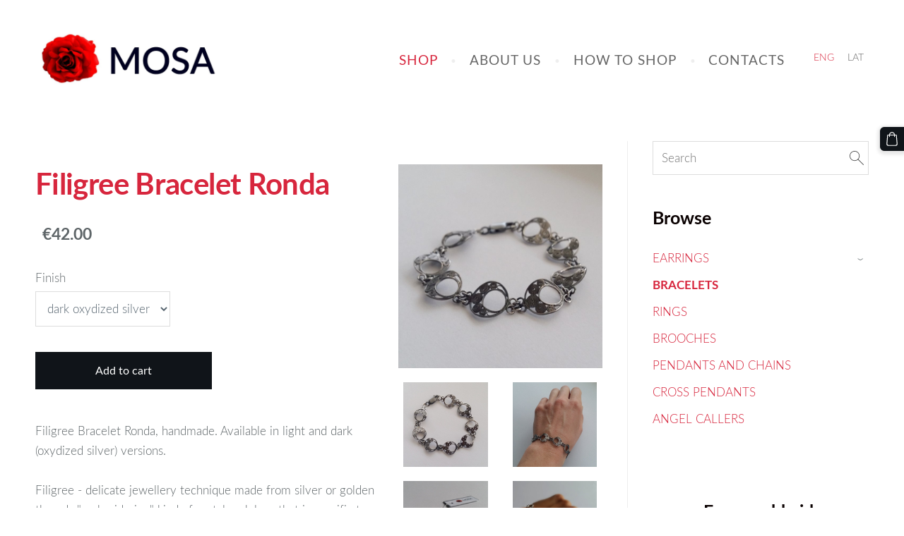

--- FILE ---
content_type: text/html; charset=UTF-8
request_url: http://www.bestspanishshop.com/shop/item/silver-bracelets/399168/
body_size: 13756
content:
<!doctype html>

<html lang="en">

    <head>

        <title>Filigree Bracelet Ronda - BRACELETS - SHOP - mosa.lv</title>

    <meta name="description" content="Filigree Bracelet Ronda, handmade. Available in light and dark (oxydized silver) versions.Filigree - delicate 
jewellery technique made from silver or golden threads &amp;quot;embroidering&amp;quot; 
kind of metalwork" />

    <link rel="canonical" href="https://www.mosa.lv/shop/item/silver-bracelets/399168/">

    <meta name="twitter:card" content="summary" />
            <meta property="og:title" content="Filigree Bracelet Ronda - BRACELETS - SHOP - mosa.lv" />
            <meta property="og:description" content="Filigree Bracelet Ronda, handmade. Available in light and dark (oxydized silver) versions.Filigree - delicate 
jewellery technique made from silver or golden threads &quot;embroidering&quot; 
kind of metalwork" />
            <meta property="og:image" content="https://www.mosa.lv/files/335311/catitems/bracelet_pedrosa_white-682f68cf80bda2b448e158dbe12d0f84.jpg" />
    


        <meta charset="utf-8" />
        <meta name="viewport" content="width=device-width,initial-scale=1.0,maximum-scale=1.0" />

        <link href="https://dss4hwpyv4qfp.cloudfront.net/designs/_shared/fonts/?family=Playfair+Display:400,400italic,700,700italic,900" rel="stylesheet" type="text/css" />
        <link href="https://dss4hwpyv4qfp.cloudfront.net/designs/_shared/fonts/?family=Lora:regular,italic,700,700italic&subset=latin,latin-ext,cyrillic" rel="stylesheet" type="text/css" />

        <link rel="stylesheet" href="https://dss4hwpyv4qfp.cloudfront.net/designs/_shared/css/layout-shared.css?v=2.568" type="text/css" />
        <link rel="stylesheet" href="https://dss4hwpyv4qfp.cloudfront.net/designs/_shared/css/legacy-v1.css?v=2.568" type="text/css" />
        <link rel="stylesheet" href="https://dss4hwpyv4qfp.cloudfront.net/designs/beauty/css/layout.css?v=2.568" type="text/css" />
        <link rel="stylesheet" href="https://dss4hwpyv4qfp.cloudfront.net/designs/beauty/css/editable.css?v=2.568" type="text/css" />
        <link rel="stylesheet" href="https://dss4hwpyv4qfp.cloudfront.net/designs/beauty/css/animation.css?v=2.568" type="text/css" />

        <link href="/favicon.png?1" rel="shortcut icon">
<link href="/favicon.png?1" rel="apple-touch-icon">        
            <link rel="stylesheet" href="https://dss4hwpyv4qfp.cloudfront.net/libs/js/fancybox3/jquery.fancybox.min.css?v=2.568" type="text/css" />
                <script src="https://dss4hwpyv4qfp.cloudfront.net/libs/js/jquery/2.2.4/jquery.min.js" ></script>
            <script src="https://dss4hwpyv4qfp.cloudfront.net/libs/js/fancybox3/jquery.fancybox.min.js?v=2.568" defer></script>
            <script src="https://dss4hwpyv4qfp.cloudfront.net/libs/js/bannerplay/jquery.bannerplay.js?v=2.568" defer></script>
            <script src="https://dss4hwpyv4qfp.cloudfront.net/libs/js/responsivevideos/jquery.responsivevideos.js?v=2.568" defer></script>
            <script src="https://dss4hwpyv4qfp.cloudfront.net/designs/_shared/js/bookings.js?v=2.568" defer></script>
            <script src="https://dss4hwpyv4qfp.cloudfront.net/designs/_shared/js/designfx.js?v=2.568" defer></script>
            <script src="https://dss4hwpyv4qfp.cloudfront.net/libs/js/mozlive.js?v=2.568" ></script>
            <script>var FRONTEND_CDN = 'https://dss4hwpyv4qfp.cloudfront.net';</script>


    
    

    <script src="https://dss4hwpyv4qfp.cloudfront.net/m/localize/menu/en/?v=2.568" defer></script>
<script src="https://dss4hwpyv4qfp.cloudfront.net/m/localize/cart/en/?v=2.568" defer></script>
<script src="https://dss4hwpyv4qfp.cloudfront.net/libs/js/component/cart.js?v=2.568" defer></script>
<script src="https://dss4hwpyv4qfp.cloudfront.net/libs/js/component/filter.js?v=2.568" defer></script>

            <script>
                var mozPageMozApi = {"language":"en","page":"shop"}
            </script>
            


<script>
    function isSmallTouchDevice() {
        return (('ontouchstart' in window) && (window.matchMedia("(max-width: 750px), (max-height: 500px)").matches));
    }
    if (isSmallTouchDevice()) {
        document.documentElement.classList.add('mobile-header');
    }
</script>



                <link href="https://dss4hwpyv4qfp.cloudfront.net/designs/_shared/fonts/?family=Lato:300,300italic,400,700,700italic&v=2.568" rel="stylesheet" />
        <style class="customizer">
                                                                            #title .mz_wysiwyg { color :  #d7263d  }
                                                                                                                            #menu > ul > li > a, #languages li > a, #submenu a { color :  #656565  }
                                                                                                                            #menu > ul > li > a:hover, #menu > ul > li.selected > a, #submenu li:hover > a, #submenu li.selected > a, #languages li.selected > a, #languages li > a:hover { color :  #d7263d  }
                                                                                                                            a, .mz_editable a { color :  #d7263d  }
                                                                                                                            a:hover, .mz_editable a:hover { color :  #101419  }
                                                                                                                            .moze-form .moze-formbutton, .moze-button, .moze-button-large { background-color :  #101419  }
                                                                            .moze-button-large.btn-alt-light { border-color :  #101419  }
                                                                            .moze-button-large.btn-white, .moze-button.btn-alt, .moze-button-large.btn-alt { color :  #101419  }
                                                                                                                            .moze-form .moze-formbutton:hover, .moze-button:hover, .moze-button-large:hover { background-color :  #d7263d  }
                                                                            .moze-button-large.btn-alt-light:hover { border-color :  #d7263d  }
                                                                            .moze-button-large.btn-white:hover, .moze-button.btn-alt:hover, .moze-button-large.btn-alt:hover { color :  #d7263d  }
                                                                                                                            #bigbar-overlay { background-color :  hsl(352, 70%, 50%)  }
                                                                                                                            .bigbar-h1 .mz_wysiwyg, .bigbar-h2 .mz_wysiwyg { color :  #ffffff  }
                                                                                                                            .mz_editable h1, .mz_editable h1.moze-megatitle, .mz_editable h1 a { color :  #d7263d  }
                                                                                                                            .mz_editable h2, .sidebox h2 { color :  #0a0101  }
                                                                                                                            .mz_editable h3 { color :  #0a0101  }
                                                                                                                                                                                        #bottom .mz_wysiwyg { color :  #0a0101  }
                                                                                                                            #bottom a { color :  #d7263d  }
                                                                            #bottom .mz_social a { fill :  #d7263d  }
                                                                                                                            #bottom a:hover { color :  #0a0101  }
                                                                                                                                                                                                                                                                                                                                                                                        
        @media (forced-colors: active) {
            :root { --color-header :  Canvas  }
            :root { --color-title :  CanvasText  }
            :root { --color-menu-text :  LinkText  }
            :root { --color-menu-text-selected :  CanvasText  }
            :root { --color-menu-accent :  CanvasText  }
            :root { --color-submenu :  Canvas  }
            :root { --color-submenu-text :  LinkText  }
            :root { --color-submenu-text-selected :  CanvasText  }
            :root { --color-submenu-accent :  CanvasText  }
            :root { --color-link :  LinkText  }
            :root { --color-button :  ButtonFace  }
            :root { --color-button-text :  ButtonText  }
            :root { --color-button-hover :  ButtonFace  }
            :root { --color-button-text-hover :  ButtonText  }
            :root { --color-sidemenu-text :  LinkText  }
            :root { --color-sidemenu-text-hover :  CanvasText  }
            :root { --color-h1 :  CanvasText  }
            :root { --color-h2 :  CanvasText  }
            :root { --color-h3 :  CanvasText  }
            :root { --color-text :  CanvasText  }
            :root { --color-text-strong :  CanvasText  }
            :root { --color-price :  CanvasText  }
            :root { --color-text-highlight :  Canvas  }
            :root { --color-text-border :  CanvasText  }
            :root { --color-background :  Canvas  }
            :root { --color-section-bg-1 :  Canvas  }
            :root { --color-section-bg-2 :  Canvas  }
            :root { --color-section-bg-3 :  Canvas  }
            :root { --color-footer :  Canvas  }
            :root { --color-footer-text :  CanvasText  }
            :root { --color-footer-link :  LinkText  }
            :root { --color-footer-link-hover :  CanvasText  }
            :root { --color-text-1 :  CanvasText  }
            :root { --color-text-1-highlight :  Canvas  }
            :root { --color-text-1-button :  ButtonFace  }
            :root { --color-text-1-button-text :  ButtonText  }
        }

    </style>
    <style class="customizer-fonts">
                                                                                                                                                                                                                                                                                                                                                                                                                                                    body, .mz_editable {
                                                                                font-family : Lato, Arial, Helvetica, sans-serif;
                                                                                                            font-weight : 300;
                                                                                                                                              font-size: calc(16px * 1.05);
                                                                                                       }
                                                                                                                            #title .mz_wysiwyg {
                                                                                font-family : Lato, Arial, Helvetica, sans-serif;
                                                                                                            font-weight : 700;
                                                                                                            letter-spacing : -0.02em;
                                                                                                            font-style : normal;
                                                                        }
                                                                                                                            .mz_editable h1, .mz_editable h1.moze-megatitle {
                                                                                font-family : Lato, Arial, Helvetica, sans-serif;
                                                                                                            font-weight : 700;
                                                                                                            letter-spacing : -0.015em;
                                                                        }
                                                                                                                            .mz_editable h2, .sidebox h2 {
                                                                                font-family : Lato, Arial, Helvetica, sans-serif;
                                                                                                            font-weight : 700;
                                                                                                            letter-spacing : 0em;
                                                                        }
                                                                                                                            .mz_editable h3 {
                                                                                font-family : Lato, Arial, Helvetica, sans-serif;
                                                                                                            font-weight : 700;
                                                                        }
                                                                                                                            .bigbar-h1 .mz_wysiwyg {
                                                                                font-family : Lato, Arial, Helvetica, sans-serif;
                                                                                                            font-weight : 700;
                                                                                                            letter-spacing : -0.01em;
                                                                                                            font-style : normal;
                                                                        }
                                                        @media screen and (max-width: 750px) {                     .bigbar-h1 .mz_wysiwyg {
                                                                                font-family : Lato, Arial, Helvetica, sans-serif;
                                                                                                            font-weight : 700;
                                                                                                            letter-spacing : -0.01em;
                                                                                                            font-style : normal;
                                                                        }
                     }                                                                                                         .bigbar-h2 .mz_wysiwyg {
                                                                                font-family : Lato, Arial, Helvetica, sans-serif;
                                                                                                            font-weight : 300;
                                                                                                            letter-spacing : 0em;
                                                                        }
                                                                                                                            .moze-form input, .moze-form select, .moze-form textarea {
                                                                                font-family : Lato, Arial, Helvetica, sans-serif;
                                                                        }
                                                                                                                            .moze-button, .moze-button-large, .moze-form .moze-formbutton {
                                                                                font-family : Lato, Arial, Helvetica, sans-serif;
                                                                                                            font-weight : 400;
                                                                        }
                                                                                                                            .mz_editable .moze-blockquote {
                                                                                font-family : Lato, Arial, Helvetica, sans-serif;
                                                                                                            font-style : italic;
                                                                        }
                                                                                                                            .mz_editable .moze-code {
                                                                                font-family : 'Courier New', Courier, monospace;
                                                                        }
                                                                                                                            #menu ul li a {
                                                                                font-family : Lato, Arial, Helvetica, sans-serif;
                                                                                                            font-weight : 300;
                                                                        }
                                                        @media screen and (max-width: 750px) {                     #menu > ul > li > a {
                                                                                font-family : Lato, Arial, Helvetica, sans-serif;
                                                                                                            font-weight : 300;
                                                                        }
                     }                                                                                                         #menu > ul > li > a {
                                                                                font-family : Lato, Arial, Helvetica, sans-serif;
                                                                                                            font-weight : 400;
                                                                                                            letter-spacing : 1px;
                                                                        }
                                                                                                                            #languages li > a {
                                                                                font-family : Lato, Arial, Helvetica, sans-serif;
                                                                        }
                                                                                                    </style>

    

    <Sudraba rotas: sudraba rotaslietas, sudraba auskari, sudraba gredzeni, sudraba rokassprādzes, sudraba piespraudes, kaklarotas, kuloni, sudraba krustiņi, sudraba ķēdītes, eņģeļu saucēji, amuleti, idejas dāvanām, rotaslietas sievietēm. Tavs sudraba rotu interneta veikals www.mosa.lv></Sudraba>


        <script src="https://dss4hwpyv4qfp.cloudfront.net/designs/_shared/js/legacy-v1.js?v=2.568"></script>

    </head>

    <body class="header-menu-end    footer-classic                                    " lang="en">

        
        <div id="wrap">

            <header id="top">
    <div id="header">
        <a id="skip-link" href="javascript:;" tabindex="1">Skip to main content</a>
        <div id="header-side">
            <div id="shopicons">
                                <button class="menu-icon shopbar-search"  href="javascript:;" title="Search" aria-label="Search" aria-haspopup="dialog"><svg xmlns="http://www.w3.org/2000/svg"></svg></button>
                                                <button class="menu-icon shopbar-cart" href="javascript:;" title="Cart" aria-label="Cart" aria-haspopup="dialog"><svg xmlns="http://www.w3.org/2000/svg"></svg><span class="moze-value-bubble"></span></button>
                                <button class="menu-icon shopbar-account" style="display: none" href="javascript:;" title="My account" aria-label="My account" aria-haspopup="dialog"><svg xmlns="http://www.w3.org/2000/svg"></svg></button>
            </div>
            <div id="toolicons">

            </div>
            <div  class="mz_component mz_lngselect" id="languages">    <button class="menu-icon" href="javascript:;" aria-label="Language selection" aria-haspopup="true" aria-controls="languages-menu"><svg xmlns="http://www.w3.org/2000/svg"></svg>&nbsp;ENG</button>
    <ul id="languages-menu" role="menu">
                    <li  class="selected" role="none">
                <a href="/" hreflang="en" role="menuitem" aria-label="English" aria-current="true">ENG</a>
            </li>
                    <li  role="none">
                <a href="/veikals/" hreflang="lv" role="menuitem" aria-label="Latviešu" >LAT</a>
            </li>
            </ul>
    </div>
                    </div>
        <div id="header-main">
            <div id="title">
                                    <a href="/"><div class="mz_component mz_wysiwyg mz_editable">    <div class="moze-wysiwyg-editor" >
                    <img src="https://site-335311.mozfiles.com/files/335311/medium/mosa_logo-1.jpg" style="width: 288px;">
            </div>
</div></a>
                            </div>
                            <div id="toptext" style="display: none">
                    <div  class="mz_component mz_wysiwyg mz_editable">    <div class="moze-wysiwyg-editor" >
            </div>
</div>
                </div>
                                        <div  class="mz_component mz_menu" id="menu" aria-label="Main menu">
            <ul role="menu">
                <li class="selected" role="none"><a href="/"  role="menuitem"  aria-current="true">SHOP</a>
                                    </li>
                        <li role="none"><a href="/about-us/"  role="menuitem" aria-haspopup="true">ABOUT US</a>
                                    </li>
                        <li role="none"><a href="/how-to-shop/"  role="menuitem" >HOW TO SHOP</a>
                                    </li>
                        <li role="none"><a href="/contacts/"  role="menuitem" >CONTACTS</a>
                                </li></ul>
            
</div>
                    </div>

        <button id="languages-opener" aria-label="Language selection" class="mobile-menu-opener clearbutton"><svg xmlns="http://www.w3.org/2000/svg"></svg></button>
        <button id="menu-opener" aria-label="Main menu" class="mobile-menu-opener clearbutton"><svg xmlns="http://www.w3.org/2000/svg"></svg></button>

    </div>
    </header>
                <div id="submenubox"><nav  class="mz_component mz_menu mz_catalogmenu is-alternate" id="submenu" aria-label="Produktu kategorijas"><button id="submenu-opener" class="clearbutton"><span>&nbsp;</span></button>

</nav></div>
                            <div id="main">


    

<div>
    <main id="catalog" class="section section-customizable section-text-color-none">
        <div class="mz_overlay_bar mz_catalog_customize"></div>
        <div class="container">
            <div id="sidebar-wrap"
                                              >
                                <div id="sidebar">
                    <div  class="mz_component mz_catalogsearchbox mz_editable sidebox">    <form action="/shop/" class="moze-form moze-catalog-searchbox-form" method="post" style="position: relative; margin-top: 0" role="search">
        <input class="search-query" type="text" value="" placeholder="Search" aria-label="Search">
        <button class="search-btn clearbutton" aria-label="Search"></button>
    </form></div>
                    <nav  class="mz_component mz_catalogcategories sidebox" data-name="maincatalogcategories" data-type="catalogcategories" aria-labelledby="catalog-categories-heading">
            <h2 id="catalog-categories-heading">Browse</h2>
    


            <ul role="menu" class="asidemenu collapsible">
                                                                <li role="none" >
        <a href="/shop/category/silver-earrings/" role="menuitem" >EARRINGS</a>
                    <ul role="menu" >
                    <li role="none" >
        <a href="/shop/category/silver-earrings/50545/" role="menuitem" >Silver Filigree Earrings</a>
                                </li>
                <li role="none" >
        <a href="/shop/category/silver-earrings/72323/" role="menuitem" >Earrings with Gems</a>
                                </li>
                <li role="none" >
        <a href="/shop/category/silver-earrings/182849/" role="menuitem" >Dragonfly &amp; Butterfly Earrings</a>
                                </li>
                <li role="none" >
        <a href="/shop/category/silver-earrings/50544/" role="menuitem" >Earrings with Oriental Look</a>
                                </li>
                <li role="none" >
        <a href="/shop/category/silver-earrings/alhambra-collection/" role="menuitem" >Alhambra Collection</a>
                                </li>
                <li role="none" >
        <a href="/shop/category/silver-earrings/50543/" role="menuitem" >Charro Earrings</a>
                                </li>
                <li role="none" >
        <a href="/shop/category/silver-earrings/50546/" role="menuitem" >Other Silver Earrings</a>
                                </li>
                            </ul></li>
                            <li role="none"  class="selected">
        <a href="/shop/category/silver-bracelets/" role="menuitem" aria-current="true">BRACELETS</a>
                                </li>
                <li role="none" >
        <a href="/shop/category/silver-rings/" role="menuitem" >RINGS</a>
                                </li>
                <li role="none" >
        <a href="/shop/category/silver-brooches/" role="menuitem" >BROOCHES</a>
                                </li>
                <li role="none" >
        <a href="/shop/category/silver-pendants-and-silver-chains/" role="menuitem" >PENDANTS AND CHAINS</a>
                                </li>
                <li role="none" >
        <a href="/shop/category/silver-cross-pendants/" role="menuitem" >CROSS PENDANTS</a>
                                </li>
                <li role="none" >
        <a href="/shop/category/angel-callers/" role="menuitem" >ANGEL CALLERS</a>
                            </li></ul>
            </nav>
                    
                    <div  class="mz_component mz_wysiwyg mz_editable sidebox">    <div class="moze-wysiwyg-editor" >
                    <h2 style="letter-spacing: normal;"><br></h2><h2 style="letter-spacing: normal;"><img class="moze-img-left" src="http://site-335311.mozfiles.com/files/335311/medium/rosa_mosa.png?1464295366" style="width: 52px;">Free worldwide<img>delivery*</h2><p>*On all orders above&nbsp;<span style="font-size: calc(16.8px);">70 EUR</span></p><div style=""><br><br><a target="_self" href="/how-to-shop/">HOW TO SHOP</a><br><br><a target="_blank" href="http://mosa.mozello.lv/about-us/terms--conditions/">TERMS &amp; CONDITIONS<br></a><div><br></div><p><a href="http://mosa.mozello.lv/about-us/privacy-policy/" target="_blank">PRIVACY POLICY</a><br></p></div><h2><br></h2><h2>Phone: <a href="tel:+371 26446188">+371 26446188</a><br>E-mail: info@mosa.lv</h2><h2><div style=""><p><br></p></div></h2><h2><img class="moze-img-center" src="http://site-335311.mozfiles.com/files/335311/medium/rosa_mosa.png?1464295366" style="width: 52px;"></h2><h2 class="moze-center">MOSA jewelry available also at Etsy store:<br><a href="http://bestspanishshop.etsy.com/" target="_blank">bestspanishshop.etsy.com</a><br></h2><h2><div style=""><p><br></p></div></h2><h2 class="moze-center"><a href="https://www.etsy.com/shop/BestSpanishShop/reviews" target="_blank"><img src="http://site-335311.mozfiles.com/files/335311/best_spanish_shop_reviews_bestspanishshop_client_customer_feedback.jpg" class="moze-img-left" style="width: 67px;"><br>REVIEWS</a><br><a href="https://www.etsy.com/shop/BestSpanishShop/reviews" target="_blank"><br></a></h2><div style=""><p><br></p><p><br></p><p><br></p><p></p><div><br></div><div>&nbsp;<br></div><div><br></div><br><p></p><p class="moze-right"><br></p><p class="moze-right">MOSA - Silver Jewelry from Spain at<br>Best Spanish Shop:<br>www.bestspanishshop.com&nbsp;<br>www.mosa.lv</p></div>
            </div>
</div>
                </div>
                                <div  class="mz_component mz_catalog mz_editable mainblock cat-mode-item cat-images-3 cat-images-classic cat-legacy-view cat-has-searchbox">
<div id="cat-nav" >

    <nav>
        <ul class="cat-breadcrumb" style="display: none">
                            <li><a href="/shop/">SHOP</a></li>
                            <li><a href="/shop/category/silver-bracelets/">BRACELETS</a></li>
                            <li aria-current="page">Filigree Bracelet Ronda</li>
                    </ul>
    </nav>

    
    
</div>


<script>

function mozCatVariantManager(settings)
{
    var defaults = {
        localization: {
            cmCatalogCartAdd: '',
            cmCatalogCartAdded: '',
            cmCatalogStockStatusAvailable: '',
            cmCatalogStockStatusAvailableX: '',
            cmCatalogStockStatusCanOrder: '',
            cmCatalogOutOfStockProducts: '',
            erInMaintenanceMode: ''
        },
        paramInventoryInfo: '',
    };

    mozCatSettings = $.extend(true, {}, defaults, settings);

    $(document).ready(function() {
        if (mozCatItemVariants.length == 0) {
            updatePictures(null);
            updateInventory(null);
            if (mozCatItem.bookings_service_id == 0 || mozCatItem.bookings_service_id == null) {
                initAddToCartButton(null);
            }
            else {
                initBookingButton(null);
            }
        }
        else {
            initOptionValueClicks();
            selectFirstVariant();
        }
    });
}

function initOptionValueClicks()
{
    let fx = (event, valueTag, valueID, optionTag, optionIndex) => {

        // Does not allow clicking impossible values.

        let valueState = getOptionValueState(optionIndex, valueID);
        if (valueState.impossible) {
            event.preventDefault();
            event.stopPropagation();
            return false;
        }

        // Determines option filtering priorities.

        let optionPriorities = [optionIndex],
            optionValuesSelected = [];

        $('.moze-cart-form [data-option]').each((index, tag) => {
            const tagIndex = $(tag).attr('data-index');
            if (!optionPriorities.includes(tagIndex)) {
                optionPriorities.push(tagIndex);
            }
        });

        // Level 1 filtering.

        if (typeof optionPriorities[0] !== 'undefined') {

            // Enables all option values.

            setOptionValueStates(optionPriorities[0], (optionIndex, valueID) => {

                let state = getOptionValueState(optionIndex, valueID);
                if (state.impossible) {
                    return {
                        disabled: true,
                        selected: false,
                        impossible: true
                    }
                }

                return {
                    disabled: false,
                    selected: false
                }
            });

            // Selects the clicked selection.

            setOptionValueState(optionIndex, valueID, { selected: true });
            optionValuesSelected.push(valueTag.attr('data-value'));
        }

        // Level 2 filtering.

        if (typeof optionPriorities[1] !== 'undefined') {

            // Filters options with one dependency.

            let variants = mozCatItemVariants.filter((variant) => {
                return variant.deleted == 0 && variant.option_ids[optionPriorities[0]] == optionValuesSelected[0]
            });

            let values2 = [];
            variants.forEach((variant) => {
                const value2 = variant.option_ids[optionPriorities[1]];
                if (!values2.includes(value2)) {
                    values2.push(value2);
                }
            });

            // Enables filtered options.

            setOptionValueStates(optionPriorities[1], (optionIndex, valueID) => {
                return {
                    disabled: !values2.includes(valueID)
                }
            });

            // Selects the first available option if not already selected.

            if (getSelectedOptionValue(optionPriorities[1]) === null) {
                queryFirstOptionValue(optionPriorities[1]);
            }
            optionValuesSelected.push(getSelectedOptionValue(optionPriorities[1]));
        }

        // Level 3 filtering.

        if (typeof optionPriorities[2] !== 'undefined') {

            let variants = mozCatItemVariants.filter((variant) => {
                return variant.deleted == 0 &&
                    variant.option_ids[optionPriorities[0]] == optionValuesSelected[0] &&
                    variant.option_ids[optionPriorities[1]] == optionValuesSelected[1];
            });

            let values3 = [];
            variants.forEach((variant) => {
                const option = variant.option_ids[optionPriorities[2]];
                if (!values3.includes(option)) {
                    values3.push(option);
                }
            });

            // Enables filtered options.

            setOptionValueStates(optionPriorities[2], (optionIndex, valueID) => {
                return {
                    disabled: !values3.includes(valueID)
                }
            });

            // Selects the first available option if not already selected.

            if (getSelectedOptionValue(optionPriorities[2]) === null) {
                queryFirstOptionValue(optionPriorities[2]);
            }
            optionValuesSelected.push(getSelectedOptionValue(optionPriorities[2]));
        }

        // Variant is selected!

        let selectedValues = getSelectedOptionValues(),
            selectedVariant = queryVariant(selectedValues);

        if (selectedVariant) {
            actionVariantSelected(selectedVariant);
        }
    };

    // Buttons and colors.

    $('.moze-cart-form [data-value]')
        .off()
        .on('click', (event) => {

            const
                valueTag = $(event.currentTarget),
                valueID = valueTag.attr('data-value'),
                optionTag = valueTag.closest('[data-option]'),
                optionIndex = optionTag.attr('data-index');

            fx(event, valueTag, valueID, optionTag, optionIndex);
        });

    // Combo boxes.

    $('.moze-cart-form [data-option]')
        .off()
        .on('change', (event) => {

            const
                valueTag = $(event.currentTarget).find('option:selected'),
                valueID = valueTag.attr('data-value'),
                optionTag = $(event.currentTarget),
                optionIndex = optionTag.attr('data-index');

            fx(event, valueTag, valueID, optionTag, optionIndex);
        });

    // Initial selection.

    setTimeout(() => {
        const
            firstSelected = $('.moze-cart-form [data-index="0"] .selected').first(),
            firstSelectedParent = firstSelected.parent();

        if (firstSelectedParent.length > 0) {
            if (firstSelectedParent[0].tagName.toUpperCase() == 'DIV') {
                firstSelected.trigger('click');
            }
            if (firstSelectedParent[0].tagName.toUpperCase() == 'SELECT') {
                firstSelectedParent.trigger('change');
            }
        }
    }, 0);
}

function initAddToCartButton(selectedVariant)
{
    if (selectedVariant === null) {
        toggleAddToCartButton(mozCatItem.stock === null || mozCatItem.stock > 0);
    }
    else {
        toggleAddToCartButton(selectedVariant.stock === null || selectedVariant.stock > 0);
    }

    $('.cat-item-buy .moze-add-to-cart')
        .off()
        .on('click', (event) => {

            let addToCartBtn = $(event.target);

            if (addToCartBtn.hasClass('disabled')) {
                return;
            }

            let isAddToCartBtnEnabled = false;

            if (selectedVariant === null) {
                if (mozCatItem.stock !== null) {
                    if (mozCatItem.stock < 1) {
                        return;
                    }
                    mozCatItem.stock--;
                }
                isAddToCartBtnEnabled = mozCatItem.stock === null || mozCatItem.stock > 0;
            }
            else {
                mozCatItemVariants.forEach((variant) => {
                    if (variant.id == selectedVariant.id) {
                        if (variant.stock !== null && variant.stock < 1) {
                            return false;
                        }
                        if (variant.stock !== null) {
                            variant.stock = variant.stock - 1;
                        }
                        isAddToCartBtnEnabled = variant.stock === null || variant.stock > 0;
                        return false;
                    }
                });
            }

            actionAddToCart(mozCatItem, selectedVariant, undefined, undefined, () => {

                initCart();
                if ($('.shopbar-cart').is(':visible')) {
                    $('.shopbar-cart').first().trigger('click');
                }
                syncCartToLocalStorage();

                addToCartBtn.addClass('moze-added-to-cart-item');
                toggleAddToCartButton(isAddToCartBtnEnabled);

                gEventAddToCart();
                fEventAddToCart();
            });
        });
}

function initBookingButton(selectedVariant)
{
    let addToCartBtn = $('.cat-item-buy .moze-add-to-cart');
    addToCartBtn.html(mozCatSettings.localization.cmBooking);

    let widget = null,
        widgetOptions = {};

    let serviceID = selectedVariant
        ? selectedVariant.bookings_service_id
        : mozCatItem.bookings_service_id;

    let service = mozCatItem.title.pref;

    new mozLive3({
        source: {
            name: 'maincatalog',
            superglobal: 1
        },
        action: 'catalog-booking-init',
        parameters: {
            service: serviceID
        },
        response: {
            callback: [
                (response) => {

                    widgetOptions = {

                        type: response.data.type,

                        minDaysRange: response.data.minDaysRange,
                        maxDaysRange: response.data.maxDaysRange,

                        mozLive3Parameters: {
                            componentName: 'maincatalog',
                            componentSuperglobal: 1,
                            serviceID: serviceID,
                            onWidgetInitializedAction: 'catalog-booking-date-from',
                            onDateFromSelectedAction: 'catalog-booking-time-from',
                            onTimeFromSelectedActions: 'catalog-booking-date-to',
                            onDateToSelectedAction: 'catalog-booking-time-to',
                        },

                        onSubmit: (widget, result) => {

                            let deferred = $.Deferred();
                            deferred.resolve(true);

                            let bookingRequest = result;
                            bookingRequest.serviceID = serviceID;
                            bookingRequest.service = service;

                            // Creates a request to draft a booking event.

                            new mozLive3({
                                source: {
                                    name: 'maincatalog',
                                    superglobal: 1
                                },
                                action: 'catalog-booking-draft',
                                parameters: {
                                    booking: bookingRequest
                                },
                                response: {
                                    callback: [
                                        (response) => {

                                            if (response.error) {
                                                console.warn(response.errorMessage);
                                                return;
                                            }

                                            if (response.data.success != true) {
                                                alert('Booking not available anymore!');
                                                return;
                                            }

                                            // Adds the item to the cart on success.

                                            actionAddToCart(mozCatItem, selectedVariant, response.data.token, bookingRequest, () => {

                                                initCart();
                                                if ($('.shopbar-cart').is(':visible')) {
                                                    $('.shopbar-cart').first().trigger('click');
                                                }
                                                syncCartToLocalStorage();

                                                gEventAddToCart();
                                                fEventAddToCart();
                                            });
                                        }
                                    ]
                                }
                            });

                            return deferred.promise();
                        }
                    };

                    widget = new BookingWidget(widgetOptions);
                }
            ]
        }
    });

    $('.cat-item-buy .moze-add-to-cart')
        .off()
        .on('click', (event) => {
            if (widget) {
                widget.show();
            }
        });
}

function getOptionValueTag(optionIndex, valueID)
{
    const valueTag = $('.moze-cart-form [data-option][data-index="' + optionIndex + '"] [data-value="' + valueID + '"]');
    if (valueTag.length != 1) {
        return null;
    }

    return valueTag;
}

function getOptionValueTags(optionIndex)
{
    const valueTags = $('.moze-cart-form [data-option][data-index="' + optionIndex + '"] [data-value]');
    if (valueTags.length == 0) {
        return null;
    }

    return valueTags;
}

function getOptionValueState(optionIndex, valueID)
{
    const valueTag = getOptionValueTag(optionIndex, valueID);
    if (!valueTag) {
        return null;
    }

    return {
        selected: valueTag.hasClass('selected'),
        disabled: valueTag.hasClass('disabled'),
        impossible: valueTag.hasClass('impossible')
    }
}

function setOptionValueState(optionIndex, valueID, state)
{
    let
        selected = state.hasOwnProperty('selected') ? state.selected : null,
        disabled = state.hasOwnProperty('disabled') ? state.disabled : null,
        impossible = state.hasOwnProperty('impossible') ? state.impossible : null;

    const valueTag = getOptionValueTag(optionIndex, valueID);
    if (!valueTag) {
        return null;
    }

    if (selected)   disabled = false;
    if (disabled)   selected = false;
    if (impossible) disabled = true;

    // Buttons and colors.

    if (selected !== null) {
        valueTag.toggleClass('selected', selected);
    }

    if (disabled !== null) {
        valueTag.toggleClass('disabled', disabled);
    }

    if (impossible !== null) {
        valueTag.toggleClass('impossible', impossible);
    }

    if (selected) {
        valueTag.attr('aria-checked', 'true');
    } else {
        valueTag.attr('aria-checked', 'false');
    }

    // Combo box.

    if (valueTag[0].tagName.toLowerCase() == 'option') {
        if (selected !== null) {
            let parent = valueTag.closest('select');
            parent[0].selectedIndex = parent.find('option.selected').index();
        }
        if (impossible !== null) {
            valueTag.attr('disabled', disabled === true);
        }
    }

    return true;
}

function setOptionValueStates(optionIndex, stateCallback)
{
    if (typeof stateCallback !== 'function') {
        return;
    }

    const valueTags = getOptionValueTags(optionIndex);
    if (!valueTags) {
        return;
    }

    valueTags.each((index, tag) => {
        let valueID = $(tag).attr('data-value'),
            state = stateCallback(optionIndex, valueID);
        setOptionValueState(optionIndex, valueID, state);
    });
}

function queryFirstOptionValue(optionIndex)
{
    const valueTags = getOptionValueTags(optionIndex);
    if (!valueTags) {
        return;
    }

    let selected = false;

    valueTags.each((index, tag) => {

        let valueID = $(tag).attr('data-value'),
            state = getOptionValueState(optionIndex, valueID);

        if (!selected && !state.disabled) {
            setOptionValueState(optionIndex, valueID, { selected: true });
            selected = true;
        }
        else {
            setOptionValueState(optionIndex, valueID, { selected: false });
        }
    });
}

function getSelectedOptionValue(optionIndex)
{
    const valueTags = getOptionValueTags(optionIndex);
    if (!valueTags) {
        return null;
    }

    let selectedValue = null;

    valueTags.each((index, tag) => {
        let valueID = $(tag).attr('data-value'),
            state = getOptionValueState(optionIndex, valueID);
        if (state.selected) {
            selectedValue = valueID;
            return false;
        }
    });

    return selectedValue;
}

function getSelectedOptionValues()
{
    let selectedValues = [];

    for (let i = 0; i < 3; i++) {
       let selectedValue = getSelectedOptionValue(i);
       if (selectedValue !== null) {
           selectedValues.push(selectedValue);
       }
       else {
           break;
       }
    }

    return selectedValues;
}

function queryVariant(valueIDs)
{
    let selectedVariant = null;
    valueIDs = (valueIDs || []).map((valueID) => parseInt(valueID));
    valueIDs = JSON.stringify(valueIDs);

    for (let i = 0; i < mozCatItemVariants.length; i++) {

        let optionIDs = (mozCatItemVariants[i].option_ids || []).map((optionID) => parseInt(optionID));
        optionIDs = JSON.stringify(optionIDs);

        if (valueIDs == optionIDs) {
            selectedVariant = mozCatItemVariants[i];
            break;
        }
    }

    return selectedVariant;
}

function selectFirstVariant()
{
    let selectedVariant = null;

    for (let i = 0; i < mozCatItemVariants.length; i++) {
        if (mozCatItemVariants[i].deleted == 0 && mozCatItemVariants[i].stock !== 0) {
            selectedVariant = mozCatItemVariants[i];
            break;
        }
    }

    if (!selectedVariant) {
        selectedVariant = mozCatItemVariants[0];
    }

    for (let i = 0; i < selectedVariant.option_ids.length; i++) {
        setOptionValueState(i, selectedVariant.option_ids[i], { selected: true });
    }

    actionVariantSelected(selectedVariant);
}

function getSelectedVariant()
{
    let selectedValues = getSelectedOptionValues(),
        selectedVariant = queryVariant(selectedValues);

    return selectedVariant;
}

function updatePictures(selectedVariant)
{
    let createFromTemplateBig = (picture) => {

        let template =
            '<a href tile class="fancy" data-fancybox="gallery">' +
            '<picture>' +
            '<img src alt>' +
            '</picture>' +
            '</a>';

        template = $(template);

        template.find('img')
            .attr('src', mozCatItemPictures.cdn + picture.size_set.m)
            .attr('alt', mozCatItem.title['pref']);

        if (typeof picture.size_set.l !== 'undefined') {
            let sizeL = $('<source>', {
                srcset: mozCatItemPictures.cdn + picture.size_set.l,
                media: '(min-width: 750px) and (min-resolution: 2dppx)'
            });
            template.find('picture').prepend(sizeL);
        }

        let sizeFull = (typeof picture.size_set.l !== 'undefined')
            ? picture.size_set.l
            : picture.size_set.m;

        template
            .attr('href', mozCatItemPictures.cdn + sizeFull)
            .attr('title', mozCatItem.title['pref']);

        return template;
    };

    let createFromTemplateSmall = (picture) => {

        let template =
            '<div class="cat-thumb-pic">' +
            '<a href title class="fancy thumb" data-fancybox="gallery">' +
            '<picture>' +
            '<img src alt>' +
            '</picture>' +
            '</a>' +
            '</div>';

        template = $(template);

        template.find('img')
            .attr('src', mozCatItemPictures.cdn + picture.size_set.m)
            .attr('alt', mozCatItem.title['pref']);

        if (typeof picture.size_set.l !== 'undefined') {
            let sizeL = $('<source>', {
                srcset: mozCatItemPictures.cdn + picture.size_set.l,
                media: '(min-width: 1024px) and (min-resolution: 2dppx)'
            });
            template.find('picture').prepend(sizeL);
        }

        let sizeFull = (typeof picture.size_set.l !== 'undefined')
            ? picture.size_set.l
            : picture.size_set.m;

        template.find('a')
            .attr('href', mozCatItemPictures.cdn + sizeFull)
            .attr('title', mozCatItem.title['pref']);

        return template;
    };

    let pictures = [];

    $('.cat-item-images').find('a').remove();
    $('.cat-more-item-images').html('');

    // Chooses the variant picture if any.

    if (selectedVariant && selectedVariant.cat_item_pic_id !== 'undefined') {
        mozCatItemPictures.variants.forEach((picture) => {
            if (picture.id == selectedVariant.cat_item_pic_id) {
                pictures.push(picture);
                return false;
            }
        });
    }

    // Chooses additional catalog item pictures.

    mozCatItemPictures.item.forEach((picture) => {
        pictures.push(picture);
    });

    // Renders the first picture as a large thumbnail.

    if (pictures.length > 0) {
        let thumb = createFromTemplateBig(pictures[0]);
        $('.cat-item-images').prepend(thumb);
    }

    // Renders the rest of pictures as small thumbnails.

    if (pictures.length > 1) {
        for (let i = 1; i < pictures.length; i++) {
            let thumb = createFromTemplateSmall(pictures[i]);
            $('.cat-more-item-images').append(thumb);
        }
    }

    // Fixes the image thumbnail.

    let images = $('.cat-item-images img');
    if (images.length) {
        images.one('load', (event) => { fixThumbnailImageLayout(event.target); });
    }
}

function updateInventory(selectedVariant)
{
    let inventoryTag = $('.cat-item-inventory');

    inventoryTag
        .attr('class', '')
        .addClass('cat-item-inventory')
        .html('')
        .hide();

    if (mozCatSettings.paramInventoryInfo == '') {
        return;
    }

    let inStock = false,
        stockTotal = null,
        availableForOrder = false;

    if (selectedVariant) {
        inStock = selectedVariant.stock_total > 0;
        stockTotal = selectedVariant.stock_total;
        availableForOrder = selectedVariant.stock_total === null;
    }
    else {
        inStock = mozCatItem.stock_total > 0;
        stockTotal = mozCatItem.stock_total;
        availableForOrder = mozCatItem.stock_total === null;
    }

    if (inStock) {
        if (mozCatSettings.paramInventoryInfo == 'basic') {
            inventoryTag
                .html(mozCatSettings.localization.cmCatalogStockStatusAvailable)
                .addClass('inventory-in-stock')
                .show();
        }
        if (mozCatSettings.paramInventoryInfo == 'precise') {
            inventoryTag
                .html(mozCatSettings.localization.cmCatalogStockStatusAvailableX.replace('%s', stockTotal))
                .addClass('inventory-in-stock-x')
                .show();
        }
    }
    else if (availableForOrder) {
        inventoryTag
            .html(mozCatSettings.localization.cmCatalogStockStatusCanOrder)
            .addClass('inventory-can-order')
            .show();
    }
    else {
        inventoryTag
            .html(mozCatSettings.localization.cmCatalogOutOfStockProducts)
            .addClass('inventory-out-of-stock')
            .show();
    }
}

function toggleAddToCartButton(available)
{
    let addToCartBtn = $('.moze-add-to-cart');
    addToCartBtn.toggleClass('disabled', !available);

    if (available) {
        addToCartBtn.text(mozCatSettings.localization.cmCatalogCartAdd);
    }
    else {
        if (addToCartBtn.hasClass('moze-added-to-cart-item')) {
            addToCartBtn.text(mozCatSettings.localization.cmCatalogCartAdded);
        }
        else {
            addToCartBtn.text(mozCatSettings.localization.cmCatalogOutOfStockProducts);
        }
    }

    reinitMozCatalogCartActions();
}

function pluginsSelectedVariantUpdated(selectedVariant)
{
    var data = {
        item: mozCatItemMozApi,
        selectedVariantId: selectedVariant['id'],
        selectedVariant: null
    };

    if (mozCatItemMozApi && mozCatItemMozApi.variants) {
        for (var i = 0; i < mozCatItemMozApi.variants.length; i++) {
            if (mozCatItemMozApi.variants[i]['id'] == selectedVariant['id']) {
                data.selectedVariant = mozCatItemMozApi.variants[i];
            }
        }
    }
    try {
        mozPlugins.plugins.ItemAfterPrice.updated(data);
    }
    catch(e) {
        console.error(e);
    }
}

function actionAddToCart(catItem, catItemVariant, bookingToken, bookingRequest, onComplete)
{
    let addToCartFx = (country) => {

        new mozLive3({
            source: {
                name: 'maincatalog',
                superglobal: 1
            },
            action: 'catalog-add-to-cart',
            parameters: {
                cat_item_id: catItem.id,
                cat_item_variant_id: catItemVariant ? catItemVariant.id : 0,
                cat_item_variant_text: () => {
                    if (catItemVariant === null) {
                        return '';
                    }
                    let variantText = [];
                    catItemVariant.options.forEach((option) => {
                        variantText.push(option.pref);
                    });
                    variantText = variantText.join(', ');
                    return variantText;
                },
                token: bookingToken,
                booking: bookingRequest
            },
            response: {
                html: [
                    { name: 'maincatalogcartside', target: '#shopbar-sidecart-base' }
                ]
            },
            errors: {
                maintenance: mozCatSettings.localization.erInMaintenanceMode
            },
            onComplete: () => {
                if (typeof onComplete === 'function') {
                    onComplete();
                }
            }
        });
    };

    if (mozCatGeolocation == '') {
        $.ajax({
            url: 'https://www.mozello.com/apps/geo/',
            success: (response) => {
                mozCatGeolocation = response.country;
                addToCartFx(mozCatGeolocation);
            }
        });
    }
    else {
        addToCartFx(mozCatGeolocation);
    }
}

function actionVariantSelected(selectedVariant)
{
    updatePictures(selectedVariant);
    updateInventory(selectedVariant);

    if (selectedVariant.bookings_service_id == 0) {
        initAddToCartButton(selectedVariant);
    }
    else {
        initBookingButton(selectedVariant);
    }

    $('.moze-price-box .moze-price').html(selectedVariant.sell_price_formatted);
    $('.moze-price-box .moze-secondary').html(selectedVariant.list_price_formatted);

    pluginsSelectedVariantUpdated(selectedVariant);
}

function gEventViewItem()
{
    if (!mozCatSettings.isUsingGoogleAPI) {
        return;
    }

    try {
        gtag('event', 'view_item', {
            items: [{
                id: mozCatItemPixelApi.item.id,
                name: mozCatItemPixelApi.item.name,
                brand: mozCatItemPixelApi.item.brand,
                category: mozCatItemPixelApi.item.category,
                price: mozCatItemPixelApi.item.price,
                quantity: 1
            }]
        });
    }
    catch (e) {
        console.log(e);
    }
}

function gEventAddToCart()
{
    if (!mozCatSettings.isUsingGoogleAPI) {
        return;
    }

    try {
        gtag('event', 'add_to_cart', {
            currency: mozCatItemPixelApi.currency,
            items: [{
                id: mozCatItemPixelApi.item.id,
                name: mozCatItemPixelApi.item.name,
                brand: mozCatItemPixelApi.item.brand,
                category: mozCatItemPixelApi.item.category,
                price: mozCatItemPixelApi.item.price,
                quantity: 1
            }],
            value: mozCatItemPixelApi.item.price * 1
        });
    }
    catch (e) {
        console.log(e);
    }
}

function fEventAddToCart()
{
    if (!mozCatSettings.isUsingFacebookAPI) {
        return;
    }

    try {
        fbq('track', 'AddToCart', {
            content_ids: [mozCatItemPixelApi.item.id],
            content_type: 'product',
            contents: [{ id: mozCatItemPixelApi.item.id, quantity: 1 }],
            currency: mozCatItemPixelApi.currency,
            value: mozCatItemPixelApi.item.price * 1
        });
    }
    catch (e) {
        console.log(e);
    }
}

// Ready!

var mozCatSettings = {};
var mozCatGeolocation = '';

var mozCatItem = {"id":"399168","title":{"367447":"Filigr\u0101na rokasspr\u0101dze Ronda","367459":"Filigree Bracelet Ronda","pref":"Filigree Bracelet Ronda"},"stock":null,"stock_total":null,"bookings_service_id":"0"};
var mozCatItemVariants = [{"id":"1060250","ind":"0","sku":"M-89161","stock":0,"price1":null,"price2":null,"price_final":null,"auto_discount_id":"0","weight":null,"deleted":0,"converted":"0","bookings_service_id":"0","cat_item_pic_id":"0","cat_item_id":"399168","component_id":"6269470","options":[{"367447":"gai\u0161\u0101","367459":"light silver","pref":"light silver"}],"option_ids":["84103"],"stock_total":0,"list_price_formatted":null,"sell_price_formatted":"\u20ac42.00","list_price":null,"sell_price":42},{"id":"1060251","ind":"1","sku":"M-89160","stock":null,"price1":null,"price2":null,"price_final":null,"auto_discount_id":"0","weight":null,"deleted":0,"converted":"0","bookings_service_id":"0","cat_item_pic_id":"0","cat_item_id":"399168","component_id":"6269470","options":[{"367447":"tum\u0161\u0101","367459":"dark oxydized silver","pref":"dark oxydized silver"}],"option_ids":["84104"],"stock_total":null,"list_price_formatted":null,"sell_price_formatted":"\u20ac42.00","list_price":null,"sell_price":42}];
var mozCatItemOptions = [{"id":"26427","ind":"1","type":"list","cat_item_id":"399168","component_id":"6269470","text":{"367447":"Kr\u0101sa","367459":"Finish","pref":"Finish"},"values":[{"id":"84103","ind":"1","color":null,"cat_item_option_id":"26427","cat_item_id":"399168","component_id":"6269470","text":{"367447":"gai\u0161\u0101","367459":"light silver","pref":"light silver"}},{"id":"84104","ind":"2","color":null,"cat_item_option_id":"26427","cat_item_id":"399168","component_id":"6269470","text":{"367447":"tum\u0161\u0101","367459":"dark oxydized silver","pref":"dark oxydized silver"}}]}];
var mozCatItemPictures = {"cdn":"https:\/\/site-335311.mozfiles.com\/","item":[{"id":"832318","thumb":"https:\/\/site-335311.mozfiles.com\/files\/335311\/catitems\/thumb\/bracelet_pedrosa_white-682f68cf80bda2b448e158dbe12d0f84.jpg?832318","size_set":{"st":"files\/335311\/catitems\/thumb\/bracelet_pedrosa_white-682f68cf80bda2b448e158dbe12d0f84.jpg?832318","m":"files\/335311\/catitems\/bracelet_pedrosa_white-682f68cf80bda2b448e158dbe12d0f84.jpg?832318"}},{"id":"832320","thumb":"https:\/\/site-335311.mozfiles.com\/files\/335311\/catitems\/thumb\/bracelet_pedrosa_white2-096aeb02cd28053b15835e87b15cfd98.jpg?832320","size_set":{"st":"files\/335311\/catitems\/thumb\/bracelet_pedrosa_white2-096aeb02cd28053b15835e87b15cfd98.jpg?832320","m":"files\/335311\/catitems\/bracelet_pedrosa_white2-096aeb02cd28053b15835e87b15cfd98.jpg?832320"}},{"id":"832319","thumb":"https:\/\/site-335311.mozfiles.com\/files\/335311\/catitems\/thumb\/bracelet_pedrosa_hand-070add788fad6a0931ce3bc36e7bbe82.jpg?832319","size_set":{"st":"files\/335311\/catitems\/thumb\/bracelet_pedrosa_hand-070add788fad6a0931ce3bc36e7bbe82.jpg?832319","m":"files\/335311\/catitems\/bracelet_pedrosa_hand-070add788fad6a0931ce3bc36e7bbe82.jpg?832319"}},{"id":"946456","thumb":"https:\/\/site-335311.mozfiles.com\/files\/335311\/catitems\/thumb\/bracelet_pedrosa_light-503223f250e45ea8725de5b7a5626401.jpg?946456","size_set":{"st":"files\/335311\/catitems\/thumb\/bracelet_pedrosa_light-503223f250e45ea8725de5b7a5626401.jpg?946456","m":"files\/335311\/catitems\/bracelet_pedrosa_light-503223f250e45ea8725de5b7a5626401.jpg?946456"}},{"id":"946457","thumb":"https:\/\/site-335311.mozfiles.com\/files\/335311\/catitems\/thumb\/bracelet_pedrosa_light_hand-448f227297b31eb40a10f727ae6e9f89.jpg?946457","size_set":{"st":"files\/335311\/catitems\/thumb\/bracelet_pedrosa_light_hand-448f227297b31eb40a10f727ae6e9f89.jpg?946457","m":"files\/335311\/catitems\/bracelet_pedrosa_light_hand-448f227297b31eb40a10f727ae6e9f89.jpg?946457"}},{"id":"946458","thumb":"https:\/\/site-335311.mozfiles.com\/files\/335311\/catitems\/thumb\/bracelet_pedrosa_light_sam-ca892a694a914054454bc7a0d1c0f93d.jpg?946458","size_set":{"st":"files\/335311\/catitems\/thumb\/bracelet_pedrosa_light_sam-ca892a694a914054454bc7a0d1c0f93d.jpg?946458","m":"files\/335311\/catitems\/bracelet_pedrosa_light_sam-ca892a694a914054454bc7a0d1c0f93d.jpg?946458"}},{"id":"946459","thumb":"https:\/\/site-335311.mozfiles.com\/files\/335311\/catitems\/thumb\/bracelet_pedrosa_light_set-338f9cdabaff2fff037380513ba3bf0e.jpg?946459","size_set":{"st":"files\/335311\/catitems\/thumb\/bracelet_pedrosa_light_set-338f9cdabaff2fff037380513ba3bf0e.jpg?946459","m":"files\/335311\/catitems\/bracelet_pedrosa_light_set-338f9cdabaff2fff037380513ba3bf0e.jpg?946459"}},{"id":"946460","thumb":"https:\/\/site-335311.mozfiles.com\/files\/335311\/catitems\/thumb\/bracelet_pedrosa_light_long-0fc14e6c6a4374dea13b858cf619f3f6.jpg?946460","size_set":{"st":"files\/335311\/catitems\/thumb\/bracelet_pedrosa_light_long-0fc14e6c6a4374dea13b858cf619f3f6.jpg?946460","m":"files\/335311\/catitems\/bracelet_pedrosa_light_long-0fc14e6c6a4374dea13b858cf619f3f6.jpg?946460"}}],"variants":[]};
var mozCatItemPixelApi = {"item":{"id":"399168","name":"Filigree Bracelet Ronda","brand":"Sp\u0101nija","category":"BRACELETS","price":42,"quantity":1},"currency":"EUR","value":42};
var mozCatItemMozApi = {"id":"399168","name":"Filigree Bracelet Ronda","sku":"M-89160","brand":"Sp\u0101nija","category":"BRACELETS","price":42,"price_undiscounted":42,"currency":"EUR","weight":0,"stock":null,"variants":[{"id":"1060250","options":[{"title":"light silver"}],"price":42,"price_undiscounted":42,"sku":"M-89161","stock":0,"weight":null},{"id":"1060251","options":[{"title":"dark oxydized silver"}],"price":42,"price_undiscounted":42,"sku":"M-89160","stock":null,"weight":null}]};

mozCatVariantManager({
    localization: {
        cmCatalogCartAdd: 'Add to cart',
        cmCatalogCartAdded: 'Item added to cart',
        cmBooking: 'Booking',
        cmCatalogStockStatusAvailable: 'In stock',
        cmCatalogStockStatusAvailableX: '%s in stock',
        cmCatalogStockStatusCanOrder: 'Available for order',
        cmCatalogOutOfStockProducts: 'Out of stock',
        erInMaintenanceMode: 'We can not process your request right now, due to a planned maintenance. Please try again later.'
    },
    paramInventoryInfo: '',
    isUsingGoogleAPI: false,
    isUsingFacebookAPI: false});

$(document).ready(function() {
    gEventViewItem();
});

</script>


<div class="cat-item-view">

    <div class="cat-item-images">
        <div class="cat-more-item-images"></div>
        <br style="clear: both">
    </div>

    <div class="cat-item-text">

        <div style="display: none;"><!-- reset h1 first-child status --></div>
        <h1>Filigree Bracelet Ronda</h1>

        
        <div class="cat-item-buy">

                            <div class="moze-price-box cat-item-price" data-currency="€">
                                            <s class="moze-secondary"><span></span></s>&nbsp;
                        <span class="moze-price">€42.00</span>
                                                            <div class="placeholder-after-price">

                    </div>
                    <script>
                    try {
                        mozPlugins.InitPluginItemAfterPrice({
                            containerElement: $('.placeholder-after-price'),
                            eventName: 'moz-content-after-price',
                            eventParams: {
                                item: mozCatItemMozApi,
                                page: mozPageMozApi
                            }
                        });
                    } catch(e) {
                        console.error(e);
                    }
                    </script>
                </div>
            
            
                
                    <form class="moze-form moze-cart-form" style="background: none !important; padding: 0px; border: none;">

                        
                            <label id="cat-item-variant-label-26427" class="cat-item-variant-labels">Finish</label>
                            <br>

                                                            <select aria-labelledby="cat-item-variant-label-26427" class="cat-item-variants" data-index="0" data-option="26427">
                                                                            <option data-value="84103" value="84103">light silver</option>
                                                                            <option data-value="84104" value="84104">dark oxydized silver</option>
                                                                    </select>
                                <br>
                            
                            
                            
                        
                        <div class="cat-item-spacer"></div>
                    </form>

                    <div class="cat-item-inventory"></div>

                    <a class="moze-button-large moze-add-to-cart" href="javascript:;">Add to cart</a>&nbsp;&nbsp;

                
            
        </div>

        Filigree Bracelet Ronda, handmade. Available in light and dark (oxydized silver) versions.<br><br>Filigree - delicate 
jewellery technique made from silver or golden threads "embroidering" 
kind of metalwork lace that is specific to Spain, especially an 
Andalusian town Cordoba, where they call it a cordobese filigree. This 
craftsmanship has been passed from generation to generation, nonetheless
 nowadays there are very few craftsmen left who know to perform such a 
delicate work.<br><br>Sterling Silver, 925<p>Available in light and dark (oxydised silver).<br><br>Weight: 6,5 g<br><br>Length: 19 cm (7.48 inches) (light) / 17,5 cm (6.89 inches) (dark)<br><br>Width: 1,3 cm (0.51 inches)<br><br>Art.: M-89160 (dark) / M-89161 (light)<br><br>Made in Spain</p>

                    <br class="clear">
            <div class="moze-social">
    <script src="https://dss4hwpyv4qfp.cloudfront.net/libs/js/sharebuttons/sharebuttons.js?10"></script>
    <script>
        $(document).ready(function() {
            try {
                simpleShare();
            }
            catch (e) {

            }
        });
    </script>
    <div class="ssb-container">
        <a data-service="facebook" title="Share"></a>
        <a data-service="twitter" title="Post"></a>
        <a data-service="pinterest" title="Pin"></a>
            </div>
</div>        
    </div>

    
<div itemscope itemtype="https://schema.org/Product">
    <meta itemprop="name" content="Filigree Bracelet Ronda">
        <meta itemprop="description" content="Filigree Bracelet Ronda, handmade. Available in light and dark (oxydized silver) versions.Filigree - delicate 
jewellery technique made from silver or golden threads &quot;embroidering&quot; 
kind of metalwork lace that is specific to Spain, especially an 
Andalusian town Cordoba, where they call it a cordobese filigree. This 
craftsmanship has been passed from generation to generation, nonetheless
 nowadays there are very few craftsmen left who know to perform such a 
delicate work.Sterling Silver, 925Available in light and dark (oxydised silver).Weight: 6,5 gLength: 19 cm (7.48 inches) (light) / 17,5 cm (6.89 inches) (dark)Width: 1,3 cm (0.51 inches)Art.: M-89160 (dark) / M-89161 (light)Made in Spain">
        <meta itemprop="productID" content="399168">
    <meta itemprop="url" content="http://www.bestspanishshop.com/shop/item/silver-bracelets/399168/">
        <meta itemprop="image" content="https://site-335311.mozfiles.com/files/335311/catitems/">
        <div itemprop="offers" itemscope itemtype="https://schema.org/Offer">
        <meta itemprop="price" content="42">
        <meta itemprop="priceCurrency" content="EUR">
        <meta itemprop="priceValidUntil" content="2027-01-18">
                    <link itemprop="availability" href="https://schema.org/PreOrder">
                <link itemprop="itemCondition" href="https://schema.org/NewCondition">    
    </div>
            <div itemprop="brand" itemscope itemtype="https://schema.org/Brand">
            <meta itemprop="name" content="Spānija">
        </div>
        </div>
</div>


</div>
            </div>
        </div>
    </main>
</div>

<div  class="mz_component mz_catalogcart mz_catalogsidecart" data-name="maincatalogcartside" data-type="catalogcartside" data-page-type="6" data-catalog-layout="standard" data-cart-id=""><div id="shopbar">
    <button id="shopbar-search" class="shopbar-search" aria-label="Search"  aria-haspopup="dialog">
        <svg xmlns="http://www.w3.org/2000/svg"></svg>
        <div class="separator"></div>
    </button>
        <button id="shopbar-cart" class="shopbar-cart" aria-label="Cart" aria-haspopup="dialog">
        <svg xmlns="http://www.w3.org/2000/svg"></svg>
        <span>0</span>
    </button>
    </div>


<div id="shopbar-sidecart" class="sliding-panel" role="dialog" aria-labelledby="cat-sidecart-heading">
    <div class="sliding-panel-header">
        <div class="mz_editable">         <h2 id="cat-sidecart-heading">Cart</h2>
        </div>
        <button id="shopbar-sidecart-close" class="sliding-panel-close" aria-label="Close">
            <svg xmlns="http://www.w3.org/2000/svg"></svg>
        </button>
    </div>
    <div id="shopbar-sidecart-base" class="sliding-panel-body">
        
<p>Cart is empty.</p>


    </div>
</div>



<div id="cat-search-panel" style="display: none" role="dialog">
    <form id="shopbar-searchform" action="/shop/" class="moze-catalog-searchbox-sideform moze-form" method="post" role="search">
        <input aria-label="Search" class="search-query" type="text" value="" placeholder="Search">
        <button class="search-btn" aria-label="Search"></button>
        <button class="close-btn" aria-label="Close"><svg xmlns="http://www.w3.org/2000/svg"></svg></button>
    </form>
</div>

<script>
    $(document).ready(function() {
        initShopWidget();
        initShopSidecart();
    });
</script></div>

    </div>

        </div>

        <div class="ico-round">
                <footer id="bottom" class="mz_footer">
        
        <div id="footer">
            <div id="foottext">
                <div  class="mz_component mz_wysiwyg mz_editable">    <div class="moze-wysiwyg-editor" >
            </div>
</div>
            </div>
            <div id="social" >
                <div  class="mz_component mz_social">
    <a class="twitter icon-twitter" title="Twitter" href="https://twitter.com/bestspanishshop" target="_blank"></a>    <a class="facebook icon-facebook" title="Facebook" href="https://www.facebook.com/mosajewellery/?ref=aymt_homepage_panel" target="_blank"></a>    <a class="pinterest icon-pinterest" title="Pinterest" href="https://www.pinterest.com/bestspanishshop/" target="_blank"></a>                <a class="instagram icon-instagram" title="Instagram" href="https://www.instagram.com/mosa.lv/" target="_blank"></a>    
</div>
            </div>
        </div>
    </footer>

        </div>

        
    <script src="https://spark.engaga.com/public/site.js" id="engaga-script" data-engaga-user-id="71cb61cdc7982f43318cb24c2403aa34" async="async"></script>

    <!-- Google Analytics Code -->
    <script>
        (function(i,s,o,g,r,a,m){i['GoogleAnalyticsObject']=r;i[r]=i[r]||function(){
        (i[r].q=i[r].q||[]).push(arguments)},i[r].l=1*new Date();a=s.createElement(o),
        m=s.getElementsByTagName(o)[0];a.async=1;a.src=g;m.parentNode.insertBefore(a,m)
        })(window,document,'script','//www.google-analytics.com/analytics.js','ga');
        ga('create', 'UA-85168733-1', 'auto');
        ga('send', 'pageview');
    </script>

    <script>
        $(document).ready(function(){
            $(".mz_wysiwyg").responsiveVideos();
        });
    </script>




    </body>

</html>

--- FILE ---
content_type: text/css;charset=UTF-8
request_url: https://dss4hwpyv4qfp.cloudfront.net/designs/_shared/fonts/?family=Lato:300,300italic,400,700,700italic&v=2.568
body_size: 252
content:
@font-face {
    font-family: 'Lato';
    font-style: normal;
    font-weight: 300;
    src: url('lato/lato-300.woff2') format('woff2'),
         url('lato/lato-300.woff') format('woff')
}
@font-face {
    font-family: 'Lato';
    font-style: italic;
    font-weight: 300;
    src: url('lato/lato-300italic.woff2') format('woff2'),
         url('lato/lato-300italic.woff') format('woff')
}
@font-face {
    font-family: 'Lato';
    font-style: normal;
    font-weight: 400;
    src: url('lato/lato-regular.woff2') format('woff2'),
         url('lato/lato-regular.woff') format('woff')
}
@font-face {
    font-family: 'Lato';
    font-style: normal;
    font-weight: 700;
    src: url('lato/lato-700.woff2') format('woff2'),
         url('lato/lato-700.woff') format('woff')
}
@font-face {
    font-family: 'Lato';
    font-style: italic;
    font-weight: 700;
    src: url('lato/lato-700italic.woff2') format('woff2'),
         url('lato/lato-700italic.woff') format('woff')
}
/* This script is dedicated to some ignorant EU legislators and one ignorant
German judge who set an absurd precedent by ruling Google Fonts GDPR-incompliant
which made life for website owners and developers so much more difficult and
confusing. The world would have been a better place without you. */



--- FILE ---
content_type: text/plain
request_url: https://www.google-analytics.com/j/collect?v=1&_v=j102&a=819690730&t=pageview&_s=1&dl=http%3A%2F%2Fwww.bestspanishshop.com%2Fshop%2Fitem%2Fsilver-bracelets%2F399168%2F&ul=en-us%40posix&dt=Filigree%20Bracelet%20Ronda%20-%20BRACELETS%20-%20SHOP%20-%20mosa.lv&sr=1280x720&vp=1280x720&_u=IEBAAEABAAAAACAAI~&jid=274898799&gjid=731323926&cid=1543754013.1768769496&tid=UA-85168733-1&_gid=428327775.1768769496&_r=1&_slc=1&z=14585733
body_size: -287
content:
2,cG-XHQ286BXWC